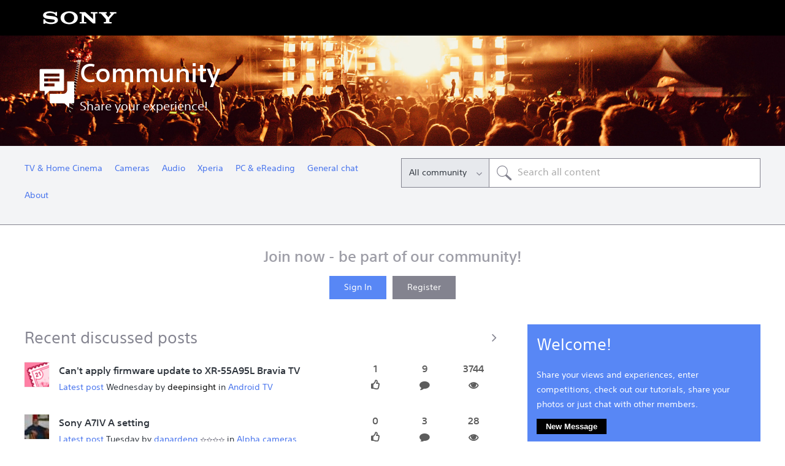

--- FILE ---
content_type: text/html; charset=UTF-8
request_url: https://community.sony.co.uk/t5/english-community/ct-p/en?pdp=mdr-nc22&cat=headphones-wired-headphones&cpint=spt-footer_community
body_size: 1871
content:
<!DOCTYPE html>
<html lang="en">
<head>
    <meta charset="utf-8">
    <meta name="viewport" content="width=device-width, initial-scale=1">
    <title></title>
    <style>
        body {
            font-family: "Arial";
        }
    </style>
    <script type="text/javascript">
    window.awsWafCookieDomainList = [];
    window.gokuProps = {
"key":"AQIDAHjcYu/GjX+QlghicBgQ/7bFaQZ+m5FKCMDnO+vTbNg96AE+3PIzueJzgNQj9+QMRk5nAAAAfjB8BgkqhkiG9w0BBwagbzBtAgEAMGgGCSqGSIb3DQEHATAeBglghkgBZQMEAS4wEQQMJn6mAT/20mJKwxseAgEQgDuDUDB6mgzM+zHUHJS6wDTPB3Q2ncFvF8q4Hr7xqRmkaxf5g97EpA2B240DyFHO3P+dA7cbgp7Go/jL2Q==",
          "iv":"D549hwCCkwAAC3fs",
          "context":"6OIhKcX0UzuJ82ioIm8G1AqUfeV/bagWsy2Vt6paiTv0XuUVbit169NvvUpZCo21gJ/2BhFRVuLltswHAGh1xEpuds/AIxY3BYFvfNC79AuclseoPE7FZ69zm6Ix3IZS4GnjVNbm3v+aydDT17Vu6J/fN6U+mFwi+cU7XIY2F7XYUlolq8IjjwyO53Ml+YBTU2gJA30PSjxLQR16wns4YpZebB0kG6/l+CYx0wv4hcxEXtOwW6KdVnNDTgt3pBsMM5N1kCd27RlSNh0+TYiNUp8Lcp48ut0ENefpwUU8ehpznvW2Bnj5hCp1UPkjYL5O5vWnL16hXI3Ify7JWOhR/P6qEahTDaR/izrSesGkYzLYxNK4ILtZZPxou9BrXg+jGRd/3Zy/Ynj9mj7Bb4WgKQF+UoDn7HwT"
};
    </script>
    <script src="https://bc0439715fa6.967eb88d.us-east-2.token.awswaf.com/bc0439715fa6/744b74082642/289c7835844d/challenge.js"></script>
</head>
<body>
    <div id="challenge-container"></div>
    <script type="text/javascript">
        AwsWafIntegration.saveReferrer();
        AwsWafIntegration.checkForceRefresh().then((forceRefresh) => {
            if (forceRefresh) {
                AwsWafIntegration.forceRefreshToken().then(() => {
                    window.location.reload(true);
                });
            } else {
                AwsWafIntegration.getToken().then(() => {
                    window.location.reload(true);
                });
            }
        });
    </script>
    <noscript>
        <h1>JavaScript is disabled</h1>
        In order to continue, we need to verify that you're not a robot.
        This requires JavaScript. Enable JavaScript and then reload the page.
    </noscript>
</body>
</html>

--- FILE ---
content_type: image/svg+xml
request_url: https://community.sony.co.uk/html/assets/sony-logo.svg
body_size: 1597
content:
<?xml version="1.0" encoding="UTF-8" standalone="no"?>
<svg
   xmlns:dc="http://purl.org/dc/elements/1.1/"
   xmlns:cc="http://creativecommons.org/ns#"
   xmlns:rdf="http://www.w3.org/1999/02/22-rdf-syntax-ns#"
   xmlns:svg="http://www.w3.org/2000/svg"
   xmlns="http://www.w3.org/2000/svg"
   version="1.1"
   id="svg4256"
   viewBox="0 0 500.00001 89.67711"
   fill="#fff">
  <metadata
     id="metadata4264">
    <rdf:RDF>
      <cc:Work
         rdf:about="">
        <dc:format>image/svg+xml</dc:format>
        <dc:type
           rdf:resource="http://purl.org/dc/dcmitype/StillImage" />
        <dc:title></dc:title>
      </cc:Work>
    </rdf:RDF>
  </metadata>
  <defs
     id="defs4262" />
  <path
     id="path4258"
     d="M178.416 88.677c-18.04 0-34.786-5.41-45.964-15.443-8.445-7.58-12.503-17.876-12.503-28.473 0-10.468 4.233-20.835 12.502-28.375C142.832 6.925 161.16 1 178.416 1c19.096 0 34.38 4.81 46.064 15.412 8.313 7.544 12.332 17.865 12.332 28.35 0 10.163-4.265 20.986-12.332 28.472-10.88 10.098-27.978 15.443-46.064 15.443V77.113c9.575 0 18.457-3.306 24.66-9.478 6.16-6.13 9.03-13.665 9.03-22.874 0-8.822-3.096-17.07-9.03-22.92-6.12-6.028-15.214-9.42-24.66-9.42-9.475 0-18.575 3.357-24.7 9.42-5.902 5.848-9.006 14.12-9.006 22.92 0 8.773 3.14 17.04 9.006 22.875 6.13 6.098 15.198 9.478 24.7 9.478v11.564zM46.562 1.042c-9.65 0-20.613 1.805-29.928 5.965C8.037 10.843 1 17.047 1 27.332.996 36.595 6.883 42.02 6.723 41.87c2.504 2.305 6.535 6.23 17.074 8.535 4.71 1.03 14.78 2.612 24.808 3.66 9.954 1.05 19.75 2.048 23.74 3.058 3.17.807 8.495 1.906 8.495 7.88 0 5.95-5.61 7.766-6.585 8.16-.974.385-7.704 3.473-19.802 3.473-8.932 0-19.67-2.686-23.584-4.086-4.512-1.606-9.245-3.73-13.66-9.123-1.098-1.337-2.83-5.014-2.83-8.655H3.43v30.68H15.6v-4.145c0-.472.59-2.413 2.633-1.49 2.542 1.155 10.004 4.126 17.806 5.755 6.397 1.338 10.522 2.297 18.475 2.297 12.976 0 19.947-2.114 24.766-3.49 4.54-1.3 10.15-3.634 14.707-7.268 2.468-1.965 7.88-7.002 7.88-16.145 0-8.776-4.71-14.223-6.367-15.88-2.257-2.258-5.014-4.008-7.887-5.357-2.503-1.178-6.453-2.593-9.685-3.384-6.273-1.54-20.457-3.44-27.24-4.15-7.113-.743-19.452-1.765-24.38-3.29-1.494-.463-4.54-1.914-4.54-5.45 0-2.515 1.393-4.647 4.146-6.37 4.37-2.738 13.197-4.44 22.398-4.44 10.878-.04 20.09 2.447 25.95 5.067 1.993.89 4.325 2.168 6.177 3.68 2.09 1.704 5.024 5.245 6.085 10.184h9.83V4.87H85.378v3.104c0 1.002-1.035 2.304-2.992 1.228-4.912-2.577-18.8-8.137-35.826-8.16M287.096 5.895l53.542 48.32-.55-32.533c-.054-4.266-.84-6.047-5.454-6.047h-10.067V5.903h45.78v9.732h-9.82c-4.706 0-5.003 1.505-5.06 6.047l.83 62.163h-15.678l-61.67-55.04.013 39.062c.054 4.246.253 6.246 4.628 6.246h10.995v9.728h-44.96v-9.727h10.51c3.926 0 3.77-3.743 3.77-6.468V22.052c0-2.943-.413-6.41-6.577-6.41H248.8V5.895h38.296zM422.66 74.095c.43 0 2.34-.055 2.71-.168 1.057-.33 1.774-1.084 2.106-1.87.14-.33.21-1.79.21-2.107l.008-15.38c0-.37-.027-.53-.655-1.354-.69-.9-28.045-31.9-29.297-33.265-1.555-1.695-4.285-4.315-8.433-4.315h-9.513V5.9h53.687v9.724h-6.472c-1.497 0-2.492 1.42-1.213 2.998 0 0 18.063 21.607 18.234 21.833.168.23.312.285.542.075.226-.215 18.516-21.71 18.66-21.88.87-1.042.28-3.015-1.595-3.015H455V5.9H499v9.735h-9.83c-3.566 0-5.017.66-7.7 3.693-1.227 1.388-28.874 32.945-29.626 33.8-.394.447-.36 1.07-.36 1.44v15.378c0 .312.07 1.774.21 2.102.333.79 1.054 1.544 2.11 1.87.37.114 2.254.17 2.683.17h10.055v9.734h-53.41v-9.735l9.53.008z" />
</svg>
